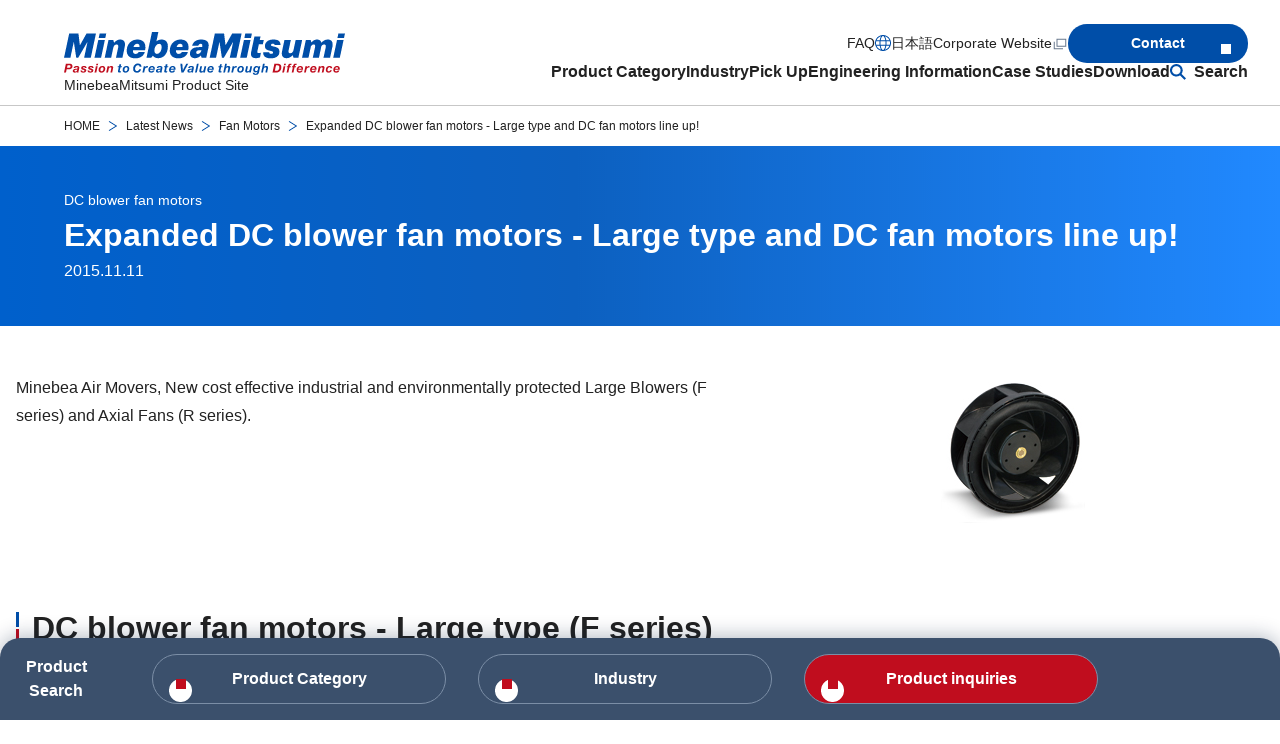

--- FILE ---
content_type: text/html
request_url: https://product.minebeamitsumi.com/en/news/category/fanmotor/ldbanddc.html
body_size: 7060
content:
<!DOCTYPE html>
<html lang="en">
  <head>

    <!-- Google Tag Manager -->
    <script>
      (function (w, d, s, l, i) {
        w[l] = w[l] || [];
        w[l].push({ "gtm.start": new Date().getTime(), event: "gtm.js" });
        var f = d.getElementsByTagName(s)[0],
          j = d.createElement(s),
          dl = l != "dataLayer" ? "&l=" + l : "";
        j.async = true;
        j.src = "https://www.googletagmanager.com/gtm.js?id=" + i + dl;
        f.parentNode.insertBefore(j, f);
      })(window, document, "script", "dataLayer", "GTM-P92TNM6");
    </script>
    <!-- End Google Tag Manager -->

    <meta charset="UTF-8" />
    <meta http-equiv="X-UA-Compatible" content="IE=edge,chrome=1" />
    <meta http-equiv="x-dns-prefetch-control" content="on" />
    <meta name="viewport" content="width=device-width, initial-scale=1.0" />
    <meta name="format-detection" content="email=no,telephone=no,address=no" />
    <title>Expanded DC blower fan motors - Large type and DC fan motors line up! | MinebeaMitsumi Product Site</title>
    <!-- I-SEARCH_EXCEPT_TAG_START -->
    <meta name="description" content="MinebeaMitsumi product site. Showing information related to DC blower fan motors out of latest news."/>
    <meta property="og:title" content="Expanded DC blower fan motors - Large type and DC fan motors line up! | MinebeaMitsumi Product Site"/>
    <meta property="og:site_name" content="MinebeaMitsumi Product Site"/>
    <meta property="og:type" content="" />
    <meta property="og:url" content="https://product.minebeamitsumi.com/en/news/category/fanmotor/ldbanddc.html"/>
    <meta
      property="og:image"
      content="https://product.minebeamitsumi.com/common/assets/images/site.jpg"
    />
    <meta property="fb:app_id" content="" />
    <meta property="twitter:card" content="" />
    <meta property="twitter:title" content="Expanded DC blower fan motors - Large type and DC fan motors line up! | MinebeaMitsumi Product Site"/>
    <meta property="twitter:description" content="MinebeaMitsumi product site. Showing information related to DC blower fan motors out of latest news."/>
    <meta
      property="twitter:image:src"
      content="https://product.minebeamitsumi.com/common/assets/images/site.jpg"
    />

    <link rel="stylesheet" href="/assets/styles/style.css" />

    <script src="/assets/scripts/init.js"></script>
    <script src="/assets/scripts/productGroup.js"></script>
    <script src="/assets/scripts/YouCanScroll.js"></script>
    <script src="/assets/scripts/insert-footer-menu.js" type="module"></script>
    <script src="/assets/scripts/sticky-footer-nav.js" type="module"></script>
    <link rel="canonical" href="https://product.minebeamitsumi.com/en/news/category/fanmotor/ldbanddc.html">
    <link rel="alternate" hreflang="en" href="https://product.minebeamitsumi.com/en/news/category/fanmotor/ldbanddc.html">
    <link rel="alternate" hreflang="ja" href="https://product.minebeamitsumi.com/news/category/fanmotor/ldbanddc.html">

    <link rel="shortcut icon" href="/common/assets/images/common/favicon.ico?v=202512" type="image/x-icon" />
    <link rel="apple-touch-icon" href="/common/assets/images/common/apple-touch-icon.png" />
    <link
      rel="apple-touch-icon"
      sizes="32x32"
      href="/common/assets/images/common/apple-touch-icon-32x32.png"
    />
    <link
      rel="apple-touch-icon"
      sizes="180x180"
      href="/common/assets/images/common/apple-touch-icon-180x180.png"
    />
    <link
      rel="apple-touch-icon"
      sizes="192x192"
      href="/common/assets/images/common/apple-touch-icon-192x192.png"
    />

    <!-- I-SEARCH_EXCEPT_TAG_END -->


    <link rel="stylesheet" href="/assets/styles/print.css" media="print">

</head>
<body>
    <!-- Google Tag Manager (noscript) -->
    <noscript>
      <link rel="stylesheet" href="/assets/styles/noscript.css" />
      <iframe
        src="https://www.googletagmanager.com/ns.html?id=GTM-P92TNM6"
        height="0"
        width="0"
        style="display: none; visibility: hidden"
      ></iframe>
    </noscript>
    <!-- End Google Tag Manager (noscript) -->

     <template class="js-cookie">
      <div class="l-cookie js-cookie__container">
        <p class="l-cookie__title"><b>About Cookies on this site :</b></p>
        <p class="l-cookie__text">
          This site uses cookies to improve your online experience. By continuing to use this site, we will assume that you are agreeing to our use of cookies. For more information about cookies, please visit our「<a
            class="l-cookie__link"
            href="/en/cookie_policy/"
            >cookie policy</a
          >」.
        </p>
        <div class="l-cookie__button">
          <button type="button" class="m-button m-button--fixedWidth js-cookie__button">
            <span class="m-button__text">Accept</span>
          </button>
        </div>
        <!-- /.l-cookie__button -->
      </div>
      <!-- /.l-cookie -->
    </template>

    <!-- I-SEARCH_EXCEPT_TAG_START -->
    <header class="l-header js-header">
      <div class="l-header__inner">
        <div class="l-header__introduction">
          <div class="l-header__introductionMedia">
            <a class="l-header__logo" href="/en/index.html">
              <img
                src="/assets/images/common/logo.svg"
                alt=""
                class="l-header__logoItem"
                width="281"
                height="43"
              />
            </a>
            <p class="l-header__description">MinebeaMitsumi Product Site</p>
          </div>
          <!-- /.l-header__introductionMedia -->
          <div class="l-header__introductionButtons is-unique-narrow">
            <button
              class="l-header__searchButton js-dropDown-openButton js-searchButton"
              type="button"
              aria-expanded="false"
              aria-controls="search-sp"
            >
              <img
                src="/assets/images/common/icon-search.svg"
                alt="Site Search"
                class="l-header__searchButtonIcon"
                width="16"
                height="16"
              />
            </button>
            <div class="l-header__searchDropDown js-dropDown" id="search-sp">
              <div class="l-header__searchDropDownInner">
                <div class="l-header__searchDropDownContent js-dropDown-content">
                  <div class="m-searchBox">
                    <form
                      class="m-searchBox__form"
                      name="search_form_narrow"
                      action="/"
                      method="GET"
                      onsubmit="return sitesearch(this);"
                      id="search_form_narrow"
                    >
                      <input type="hidden" name="ie" value="u" />
                    <input
                        type="search"
                        name="kw"
                        class="box-search-input"
                      size="25"
                      placeholder="Please enter the Model ,Part Number, Keyword"
                    />
                     <input type="hidden" name="lang" value="en" />
                      <input type="hidden" name="site" value="product" />
                      <input type="hidden" name="cond[]" value="all" />
                      <input type="submit" value="Search"  class="box-search-btn" />
                    </form>
                  </div>
                  <!-- /.m-searchBox -->
                </div>
                <!-- /.l-header__dropDownContent -->
                <div class="l-header__dropDownClose">
                  <button class="l-header__dropDownCloseButton js-dropDown-closeButton">
                    <img
                      src="/assets/images/common/icon-close-wh.svg"
                      aria-hidden="true"
                      alt=""
                      width="16"
                      height="16"
                    />
                    <span>closed</span>
                  </button>
                </div>
                <!-- /.l-header__dropDownCloseButton -->
              </div>
              <!-- /.l-header__searchDropDownInner -->
            </div>
            <!-- /.l-header__searchDropDown -->
            <button
              class="l-header__menuButton js-menu-button"
              aria-label="Menu"
              aria-controls="nav"
              aria-expanded="false"
              type="button"
            >
              <span class="l-header__menuButtonBar"></span>
            </button>
          </div>
          <!-- /.l-header__introductionButtons -->
        </div>
        <!-- /.l-header_introduction -->

        <nav class="l-header__content js-menu" id="nav">
          <div class="l-header__menu">
            <ul class="l-header__menuList">
              <li class="l-header__menuItem">
                <button
                  class="l-header__menuItemButton js-dropDown-openButton"
                  type="button"
                  aria-expanded="false"
                  aria-controls="production"
                  data-gtm-click="click-globalnav-products"
                >
                  Product Category
                </button>

                <div class="l-header__dropDown js-dropDown" id="production">
                  <div class="l-header__dropDownInner">
                    <div class="l-header__dropDownContent js-dropDown-content">
                      <div class="l-menuLink">
                        <a class="l-menuLink__heading" href="/en/product/category/index.html">
                          <p class="l-menuLink__headingText"><b>Product Category TOP</b></p>
                        </a>
                        <div class="l-menuLink__link">
                          <ul class="l-menuLink__linkList">
                            <li class="l-menuLink__linkListItem">
                              <a
                                class="l-menuLink__linkListItemLink"
                                href="/en/product/category/bearing/index.html"
                                data-gtm-click="_top-l_menu"
                                >Bearings</a
                              >
                            </li>
                            <li class="l-menuLink__linkListItem">
                              <a
                                class="l-menuLink__linkListItemLink"
                                href="/en/product/category/pmc/index.html"
                                data-gtm-click="-pmc-s_top-l_menu"
                                >Precision Machined Components</a
                              >
                            </li>
                            <li class="l-menuLink__linkListItem">
                              <a
                                class="l-menuLink__linkListItemLink"
                                href="/en/product/category/rotary/index.html"
                                data-gtm-click="-rotary-s_top-l_menu"
                                >Rotary Components</a
                              >
                            </li>
                            <li class="l-menuLink__linkListItem">
                              <a
                                class="l-menuLink__linkListItemLink"
                                href="/en/product/category/fanmotor/index.html"
                                data-gtm-click="-fanmotor-s_top-l_menu"
                                >Fan Motors</a
                              >
                            </li>
                            <li class="l-menuLink__linkListItem">
                              <a
                                class="l-menuLink__linkListItemLink"
                                href="/en/product/category/actuator/index.html"
                                data-gtm-click="-actuator-s_top-l_menu"
                                >Actuators</a
                              >
                            </li>
                            <li class="l-menuLink__linkListItem">
                              <a
                                class="l-menuLink__linkListItemLink"
                                href="/en/product/category/ics/index.html"
                                data-gtm-click="-ics-s_top_top-l_menu"
                                >Semiconductors</a
                              >
                            </li>
                            <li class="l-menuLink__linkListItem">
                              <a
                                class="l-menuLink__linkListItemLink"
                                href="/en/product/category/sensor/index.html"
                                data-gtm-click="-sensor-s_top-l_menu"
                                >Semiconductor Sensor</a
                              >
                            </li>
                            <li class="l-menuLink__linkListItem">
                              <a
                                class="l-menuLink__linkListItemLink"
                                href="/en/product/category/mcd/index.html"
                                data-gtm-click="-mcd-s_top-l_menu"
                                >Sensing Devices</a
                              >
                            </li>
                            <li class="l-menuLink__linkListItem">
                              <a
                                class="l-menuLink__linkListItemLink"
                                href="/en/product/category/connector/index.html"
                                data-gtm-click="-connector-s_top-l_menu"
                                >Connectors</a
                              >
                            </li>
                            <li class="l-menuLink__linkListItem">
                              <a
                                class="l-menuLink__linkListItemLink"
                                href="/en/product/category/switch/index.html"
                                data-gtm-click="-switch-s_top-l_menu"
                                >Switches</a
                              >
                            </li>
                            <li class="l-menuLink__linkListItem">
                              <a
                                class="l-menuLink__linkListItemLink"
                                href="/en/product/category/power_supplies/index.html"
                                data-gtm-click="-power_supplies-s_top-l_menu"
                                >Power Supplies</a
                              >
                            </li>
                            <li class="l-menuLink__linkListItem">
                              <a
                                class="l-menuLink__linkListItemLink"
                                href="/en/product/category/hifreq/index.html"
                                data-gtm-click="-hifreq-s_top-l_menu"
                                >High-Frequency Devices</a
                              >
                            </li>
                            <li class="l-menuLink__linkListItem">
                              <a
                                class="l-menuLink__linkListItemLink"
                                href="/en/product/category/bms/index.html"
                                data-gtm-click="-bms-s_top-l_menu"
                                >Battery Protection Module(BMS)</a
                              >
                            </li>
                            <li class="l-menuLink__linkListItem">
                              <a
                                class="l-menuLink__linkListItemLink"
                                href="/en/product/category/coil/index.html"
                                data-gtm-click="-coil-s_top-l_menu"
                                >Coils, Transformers</a
                              >
                            </li>
                            <li class="l-menuLink__linkListItem">
                              <a
                                class="l-menuLink__linkListItemLink"
                                href="/en/product/category/electronic/index.html"
                                data-gtm-click="-electronic-s_top-l_menu"
                                >Electronic Devices and Components</a
                              >
                            </li>
                            <li class="l-menuLink__linkListItem">
                              <a
                                class="l-menuLink__linkListItemLink"
                                href="/en/featured/saliot/index.html"
                                >New LED lighting SALIOT</a
                              >
                            </li>
                            <li class="l-menuLink__linkListItem">
                              <a
                                class="l-menuLink__linkListItemLink"
                                href="/en/featured/bed_sensor_system/index.html"
                                >Bed Sensor System<br />（Care monitoring system）</a
                              >
                            </li>
                            <li class="l-menuLink__linkListItem">
                              <a
                                class="l-menuLink__linkListItemLink"
                                href="/en/featured/smart_city_solutions/index.html"
                                >Smart City Solutions</a
                              >
                            </li>
                            <li class="l-menuLink__linkListItem">
                              <a 
                                class="l-menuLink__linkListItemLink" 
                                href="/en/custom/index.html"
                                data-gtm-click="_top-l_menu"
                                >EMS (Contract Manufacturing)</a
                              >
                            </li>
                          </ul>
                        </div>
                        <!-- /.l-menuLink__link -->
                        <div class="l-menuLink__link">
                          <ul class="l-menuLink__linkList">
                            <li class="l-menuLink__linkListItem">
                              <a 
                                class="l-menuLink__linkListItemLink" 
                                href="/en/product/production_stop/index.html"
                                >Discontinued Products List</a
                              >
                            </li>
                            <li class="l-menuLink__linkListItem">
                              <a 
                                class="l-menuLink__linkListItemLink" 
                                href="/en/product/maintenance_stop/index.html"
                                >Maintenance Products List</a
                              >
                            </li>
                            <li class="l-menuLink__linkListItem">
                              <a class="l-menuLink__linkListItemLink" href="/en/salesagent/index.html"
                                >Sales Agent</a
                              >
                            </li>
                          </ul>
                        </div>
                        <!-- /.l-menuLink__link -->
                      </div>
                      <!-- /.l-menuLink -->
                    </div>
                    <!-- /.l-header__dropDownContent -->
                    <div class="l-header__dropDownClose is-wide">
                      <button
                        class="l-header__dropDownCloseButton js-dropDown-closeButton is-unique-narrow"
                      >
                        <img
                          src="/assets/images/common/icon-close-wh.svg"
                          aria-hidden="true"
                          alt=""
                          width="16"
                          height="16"
                        />
                        <span>closed</span>
                      </button>
                    </div>
                    <!-- /.l-header__dropDownCloseButton -->
                  </div>
                  <!-- /.l-header__dropDownInner -->
                </div>
                <!-- /.l-header__dropDown -->
              </li>
              <li class="l-header__menuItem">
                <button
                  class="l-header__menuItemButton js-dropDown-openButton"
                  type="button"
                  aria-expanded="false"
                  aria-controls="industrial-field"
                  data-gtm-click="-etc-s_top-h_ind"
                >
                  Industry
                </button>
                <div class="l-header__dropDown js-dropDown" id="industrial-field">
                  <div class="l-header__dropDownInner">
                    <div class="l-header__dropDownContent js-dropDown-content">
                      <div class="l-menuLink">
                        <a class="l-menuLink__heading" href="/en/product/industry/index.html">
                          <p class="l-menuLink__headingText">
                            <b>Industry TOP</b>
                          </p>
                        </a>
                        <div class="l-menuLink__link">
                          <ul class="l-menuLink__linkList">
                            <li class="l-menuLink__linkListItem">
                              <a class="l-menuLink__linkListItemLink" href="/en/product/industry/medical/index.html"
                                >Medical</a
                              >
                            </li>
                            <li class="l-menuLink__linkListItem">
                              <a class="l-menuLink__linkListItemLink" href="/en/product/industry/infrastructure/index.html"
                                >Infrastructure / Communication (IoT/Cloud)</a
                              >
                            </li>
                            <li class="l-menuLink__linkListItem">
                              <a class="l-menuLink__linkListItemLink" href="/en/product/industry/mobility/index.html"
                                >Mobility</a
                              >
                            </li>
                            <li class="l-menuLink__linkListItem">
                              <a class="l-menuLink__linkListItemLink" href="/en/product/industry/robotics/index.html"
                                >Robotics</a
                              >
                            </li>
                            <li class="l-menuLink__linkListItem">
                              <a class="l-menuLink__linkListItemLink" href="/en/product/industry/industry/index.html"
                                >Industry</a
                              >
                            </li>
                            <li class="l-menuLink__linkListItem">
                              <a class="l-menuLink__linkListItemLink" href="/en/product/industry/home_appliances-housing/index.html"
                                >Home Appliances / Household Equipment</a
                              >
                            </li>
                            <li class="l-menuLink__linkListItem">
                              <a class="l-menuLink__linkListItemLink" href="/en/product/industry/medical_care_healthcare/index.html"
                                >Nursing / Healthcare</a
                              >
                            </li>
                            <li class="l-menuLink__linkListItem">
                              <a class="l-menuLink__linkListItemLink" href="/en/product/industry/oa_equipment/index.html"
                                >OA Equipment</a
                              >
                            </li>
                          </ul>
                        </div>
                        <!-- /.l-menuLink__link -->
                      </div>
                      <!-- /.l-menuLink -->
                    </div>
                    <!-- /.l-header__dropDownContent -->

                    <div class="l-header__dropDownClose is-wide">
                      <button
                        class="l-header__dropDownCloseButton js-dropDown-closeButton is-unique-narrow"
                      >
                        <img
                          src="/assets/images/common/icon-close-wh.svg"
                          aria-hidden="true"
                          alt=""
                          width="16"
                          height="16"
                        />
                        <span>closed</span>
                      </button>
                    </div>
                    <!-- /.l-header__dropDownCloseButton -->
                  </div>
                  <!-- /.l-header__dropDownInner -->
                </div>
                <!-- /.l-header__dropDown -->
              </li>
              
              <li class="l-header__menuItem">
                <button
                  class="l-header__menuItemButton js-dropDown-openButton"
                  type="button"
                  aria-expanded="false"
                  aria-controls="pickup"
                  data-gtm-click="click-globalnav-pickup"
                >
                  Pick Up
                </button>
                <div class="l-header__dropDown js-dropDown" id="pickup">
                  <div class="l-header__dropDownInner">
                    <div class="l-header__dropDownContent js-dropDown-content">
                      <div class="l-menuLink">
                        <a class="l-menuLink__heading" href="/en/pickup/index.html">
                          <p class="l-menuLink__headingText"><b>Pick Up TOP</b></p>
                        </a>
                        <div class="l-menuLink__link">
                          <ul class="l-menuLink__linkList">
                            <li class="l-menuLink__linkListItem">
                              <a class="l-menuLink__linkListItemLink" href="/en/pickup/group/index.html"
                                >MinebeaMitsumi Group Semiconductors</a
                              >
                            </li>
                          </ul>
                        </div>
                        <!-- /.l-menuLink__link -->
                      </div>
                      <!-- /.l-menuLink -->
                    </div>
                    <!-- /.l-header__dropDownContent -->

                    <div class="l-header__dropDownClose is-wide">
                      <button
                        class="l-header__dropDownCloseButton js-dropDown-closeButton is-unique-narrow"
                      >
                        <img
                          src="/assets/images/common/icon-close-wh.svg"
                          aria-hidden="true"
                          alt=""
                          width="16"
                          height="16"
                        />
                        <span>closed</span>
                      </button>
                    </div>
                    <!-- /.l-header__dropDownCloseButton -->
                  </div>
                  <!-- /.l-header__dropDownInner -->
                </div>
                <!-- /.l-header__dropDown -->
              </li>           
              
              <li class="l-header__menuItem">
                <button
                  class="l-header__menuItemButton js-dropDown-openButton"
                  type="button"
                  aria-expanded="false"
                  aria-controls="technology"
                  data-gtm-click="click-globalnav-engineeringInformation"
                >
                  Engineering Information
                </button>
                <div class="l-header__dropDown js-dropDown" id="technology">
                  <div class="l-header__dropDownInner">
                    <div class="l-header__dropDownContent js-dropDown-content">
                      <div class="l-menuLink">
                        <a class="l-menuLink__heading" href="/en/technology/index.html">
                          <p class="l-menuLink__headingText"><b>Engineering Information TOP</b></p>
                        </a>
                        <div class="l-menuLink__link">
                          <ul class="l-menuLink__linkList">
                            <li class="l-menuLink__linkListItem">
                              <a class="l-menuLink__linkListItemLink" href="/en/technology/bearing/index.html">Bearings</a
                              >
                            </li>
                        <!-- /.l-menuLink__link -->
                            <li class="l-menuLink__linkListItem">
                              <a class="l-menuLink__linkListItemLink" href="/en/technology/pmc/index.html">Precision Machined Components</a
                              >
                            </li>
                        <!-- /.l-menuLink__link -->
                            <li class="l-menuLink__linkListItem">
                              <a class="l-menuLink__linkListItemLink" href="/en/technology/rotary/index.html">Rotary Components</a
                              >
                            </li>
                        <!-- /.l-menuLink__link -->
                            <li class="l-menuLink__linkListItem">
                              <a class="l-menuLink__linkListItemLink" href="/en/technology/fanmotor/index.html">Fan Motors</a
                              >
                            </li>
                        <!-- /.l-menuLink__link -->
                            <li class="l-menuLink__linkListItem">
                              <a class="l-menuLink__linkListItemLink" href="/en/technology/ic/index.html">Semiconductors</a
                              >
                            </li>
                        <!-- /.l-menuLink__link -->
                            <li class="l-menuLink__linkListItem">
                              <a class="l-menuLink__linkListItemLink" href="/en/technology/sensor/index.html">Semiconductor Sensor</a
                              >
                            </li>
                        <!-- /.l-menuLink__link -->
                            <li class="l-menuLink__linkListItem">
                              <a class="l-menuLink__linkListItemLink" href="/en/technology/sensing_devices/index.html">Sensing Devices</a
                              >
                            </li>
                        <!-- /.l-menuLink__link -->
                            <li class="l-menuLink__linkListItem">
                              <a class="l-menuLink__linkListItemLink" href="/en/technology/electronic/index.html">Electronic Devices and Components</a
                              >
                            </li>
                        <!-- /.l-menuLink__link -->
                          </ul>
                        </div>
                        <!-- /.l-menuLink__link -->

                        <div class="l-menuLink__link">
                          <ul class="l-menuLink__linkList">
                            <li class="l-menuLink__linkListItem">
                              <a
                                class="l-menuLink__linkListItemLink"
                                href="/en/faq/glossary/index.html"
                                >Glossary</a
                              >
                            </li>
                            <li class="l-menuLink__linkListItem">
                              <a
                                class="l-menuLink__linkListItemLink"
                                href="/en/movie/index.html"
                                >Movie</a
                              >
                            </li>                  
                          
                          </ul>
                        </div>
                        <!-- /.l-menuLink__link -->

                      </div>
                      <!-- /.l-menuLink -->
                    </div>
                    <!-- /.l-header__dropDownContent -->
                    <div class="l-header__dropDownClose is-wide">
                      <button
                        class="l-header__dropDownCloseButton js-dropDown-closeButton is-unique-narrow"
                      >
                        <img
                          src="/assets/images/common/icon-close-wh.svg"
                          aria-hidden="true"
                          alt=""
                          width="16"
                          height="16"
                        />
                        <span>closed</span>
                      </button>
                    </div>
                    <!-- /.l-header__dropDownCloseButton -->
                  </div>
                  <!-- /.l-header__dropDownInner -->
                </div>
                <!-- /.l-header__dropDown -->
              </li>
              <li class="l-header__menuItem">
                <button
                  class="l-header__menuItemButton js-dropDown-openButton"
                  type="button"
                  aria-expanded="false"
                  aria-controls="samples"
                  data-gtm-click="click-globalnav-casestudies"
                >
                  Case Studies
                </button>
                <div class="l-header__dropDown js-dropDown" id="samples">
                  <div class="l-header__dropDownInner">
                    <div class="l-header__dropDownContent js-dropDown-content">
                      <div class="l-menuLink">
                        <a class="l-menuLink__heading" href="/en/case/index.html">
                          <p class="l-menuLink__headingText"><b>Case Studies TOP</b></p>
                        </a>
                        <div class="l-menuLink__link">
                          <ul class="l-menuLink__linkList">
                            <li class="l-menuLink__linkListItem">
                              <a class="l-menuLink__linkListItemLink" href="/en/case/bearing/index.html"
                                >Bearings</a
                              >
                            </li>
                            <li class="l-menuLink__linkListItem">
                              <a class="l-menuLink__linkListItemLink" href="/en/case/pmc/index.html"
                                >Precision Machined Components</a
                              >
                            </li>
                            <li class="l-menuLink__linkListItem">
                              <a class="l-menuLink__linkListItemLink" href="/en/case/rotary/index.html"
                                >Rotary Components</a
                              >
                            </li>
                            <li class="l-menuLink__linkListItem">
                              <a class="l-menuLink__linkListItemLink" href="/en/case/ic/index.html"
                                >Semiconductors</a
                              >
                            </li>
                            <li class="l-menuLink__linkListItem">
                              <a class="l-menuLink__linkListItemLink" href="/en/case/sensing_devices/index.html"
                                >Sensing Devices</a
                              >
                            </li>
                          </ul>
                        </div>
                        <!-- /.l-menuLink__link -->
                      </div>
                      <!-- /.l-menuLink -->
                    </div>
                    <!-- /.l-header__dropDownContent -->
                    <div class="l-header__dropDownClose is-wide">
                      <button
                        class="l-header__dropDownCloseButton js-dropDown-closeButton is-unique-narrow"
                      >
                        <img
                          src="/assets/images/common/icon-close-wh.svg"
                          aria-hidden="true"
                          alt=""
                          width="16"
                          height="16"
                        />
                        <span>closed</span>
                      </button>
                    </div>
                    <!-- /.l-header__dropDownCloseButton -->
                  </div>
                  <!-- /.l-header__dropDownInner -->
                </div>
                <!-- /.l-header__dropDown -->
              </li>
              <li class="l-header__menuItem">
                <button
                  class="l-header__menuItemButton js-dropDown-openButton"
                  type="button"
                  aria-expanded="false"
                  aria-controls="download"
                  data-gtm-click="click-globalnav-download"
                >
                  Download
                </button>
                <div class="l-header__dropDown js-dropDown" id="download">
                  <div class="l-header__dropDownInner">
                    <div class="l-header__dropDownContent js-dropDown-content">
                      <div class="l-menuLink">
                        <a class="l-menuLink__heading" href="/en/download/index.html">
                          <p class="l-menuLink__headingText"><b>Download TOP</b></p>
                        </a>
                        <div class="l-menuLink__link">
                          <ul class="l-menuLink__linkList">
                            <li class="l-menuLink__linkListItem">
                              <a class="l-menuLink__linkListItemLink" href="/en/download/catalog/index.html"
                                >Product Catalog</a
                              >
                            </li>
                            <li class="l-menuLink__linkListItem">
                              <a class="l-menuLink__linkListItemLink" href="/en/download/manual/index.html"
                                >Instruction Manual</a
                              >
                            </li>
                            <li class="l-menuLink__linkListItem">
                              <a class="l-menuLink__linkListItemLink" href="/en/download/specification/index.html"
                                >Specification</a
                              >
                            </li>
                            <li class="l-menuLink__linkListItem">
                              <a class="l-menuLink__linkListItemLink" href="/en/download/cad/index.html"
                                >CAD</a
                              >
                            </li>
                            <li class="l-menuLink__linkListItem">
                              <a class="l-menuLink__linkListItemLink" href="/en/download/firmware/index.html"
                                >Software / Firmware</a
                              >
                            </li>
                          </ul>
                        </div>
                        <!-- /.l-menuLink__link -->
                      </div>
                      <!-- /.l-menuLink -->
                    </div>
                    <!-- /.l-header__dropDownContent -->

                    <div class="l-header__dropDownClose is-wide">
                      <button
                        class="l-header__dropDownCloseButton js-dropDown-closeButton is-unique-narrow"
                      >
                        <img
                          src="/assets/images/common/icon-close-wh.svg"
                          aria-hidden="true"
                          alt=""
                          width="16"
                          height="16"
                        />
                        <span>closed</span>
                      </button>
                    </div>
                    <!-- /.l-header__dropDownCloseButton -->
                  </div>
                  <!-- /.l-header__dropDownInner -->
                </div>
                <!-- /.l-header__dropDown -->
              </li>
              <li class="l-header__menuItem l-header__menuItem--search">
                <button
                  class="l-header__menuItemButton js-dropDown-openButton"
                  type="button"
                  aria-expanded="false"
                  aria-controls="search"
                  data-gtm-click="-etc-s_top-h_sea"
                >
                 Search
                </button>
                <div class="l-header__dropDown js-dropDown" id="search">
                  <div class="l-header__dropDownInner">
                    <div class="l-header__dropDownContent js-dropDown-content">
                      <div class="m-searchBox">
                        <form
                          class="m-searchBox__form"
                          name="search_form_wide"
                          action="/"
                          method="GET"
                          onsubmit="return sitesearch(this);"
                          id="search_form_wide"
                        >
                      <input type="hidden" name="ie" value="u" />
                    <input
                        type="search"
                        name="kw"
                        class="box-search-input"
                      size="25"
                      placeholder="Please enter the Model ,Part Number, Keyword"
                    />
                     <input type="hidden" name="lang" value="en" />
                      <input type="hidden" name="site" value="product" />
                      <input type="hidden" name="cond[]" value="all" />
                      <input type="submit" value="Search"  class="box-search-btn" />
                    </form>
                  </div>
                  <!-- /.m-searchBox -->
                </div>
                    <!-- /.l-header__dropDownContent -->
                    <div class="l-header__dropDownClose">
                      <button
                        class="l-header__dropDownCloseButton js-dropDown-closeButton is-unique-narrow"
                      >
                        <img
                          src="/assets/images/common/icon-close-wh.svg"
                          aria-hidden="true"
                          alt=""
                          width="16"
                          height="16"
                        />
                        <span>closed</span>
                      </button>
                    </div>
                    <!-- /.l-header__dropDownCloseButton -->
                  </div>
                  <!-- /.l-header__dropDownInner -->
                </div>
                <!-- /.l-header__dropDown -->
              </li>
            </ul>
          </div>          

          <!-- /.l-header__menu -->

          <div class="l-header__navigation">
            <ul class="l-header__navigationList">
              <li class="l-header__navigationItem">
                <a
                  class="l-header__navigationItemLink l-header__navigationItemLink--question"
                  href="/en/faq/index.html"
                  data-gtm-click="click-globalnav-faq"
                  >FAQ</a
                >
              </li>
              <li class="l-header__navigationItem">
                <a
                  class="l-header__navigationItemLink l-header__navigationItemLink--language"
                  href="/news/category/fanmotor/ldbanddc.html"
                  data-gtm-click="click-globalnav-language"
                  >日本語</a
                >
              </li>
              <li class="l-header__navigationItem">
                <a
                  class="l-header__navigationItemLink l-header__navigationItemLink--corporate"
                  href="https://www.minebeamitsumi.com/english/"
                  target="_blank"
                  data-gtm-click="click-globalnav-corporete"
                  >Corporate Website<img
                    src="/assets/images/common/icon-window.svg"
                    alt="A new window will open"
                    width="16"
                    height="16"
                /></a>
              </li>
            </ul>
            <div class="l-header__navigationButton">
              <a 
                href="#" id="contactIndexLink" 
                class="m-button"
                data-gtm-click="click-globalnav-contact"
                ><span class="m-button__text">Contact</span></a
              >
            </div>
            <!-- /.l-header__navigationButton -->
          </div>
          <!-- /.l-header__navigation -->
    
<script>
  
  var contactIUrl='';

  


  (function() {
    var pageTitle = document.title;
    var pageUrl = location.href;
    var path = location.pathname; 

    var pageLang = (path.indexOf('/en/') === 0) ? 'en' : 'jp';

    if (path === '/' || path === '/index.html') {
        contactIUrl = '/contact/index.html';
    }
    else if (path === '/en/' || path === '/en/index.html') {
        contactIUrl = '/en/contact/index.html';
    }
       else if (!contactIUrl) {
        // ベースとなるURLを言語によって切り替え
        var baseUrl = (pageLang === 'en') ? '/en/contact/contact.php' : '/contact/contact.php';
        contactIUrl = baseUrl + '?previous_page_url=' + pageUrl + '&previous_page_title=' + pageTitle + '&language=' + pageLang + '&InquiryCategory=';
    }
    
})();

document.addEventListener('DOMContentLoaded', function() {
 
  var contactIndexLink = document.getElementById('contactIndexLink');

  // 上部ボタンが存在すれば href を更新
  if (contactIndexLink) {
    contactIndexLink.setAttribute('href', contactIUrl);
  }
});
</script>
  
    

          <div class="l-header__close is-unique-narrow">
            <button class="l-header__closeButton js-menu-closeButton">
              <img 
                src="/assets/images/common/icon-close-wh.svg" 
                aria-hidden="true"
                alt=""
                width="16"
                height="16"
              />
              <span>closed</span>
            </button>
          </div>
          <!-- /.l-header__close -->
        </nav>
      </div>
      <!-- /.l-header__inner -->
    </header>
    <!-- I-SEARCH_EXCEPT_TAG_END --> 
    <main>

<!-- I-SEARCH_EXCEPT_TAG_START -->
      <div class="l-breadcrumb">
        <div class="l-breadcrumb__inner">
  <ol class="l-breadcrumb__list">
<li class="l-breadcrumb__item">
<a class="l-breadcrumb__link" href="/en/index.html">HOME</a>
</li>
<li class="l-breadcrumb__item">
<a class="l-breadcrumb__link" href="/en/news/index.html">Latest News</a>
</li>
<li class="l-breadcrumb__item">
<a class="l-breadcrumb__link" href="/en/news/category/fanmotor/index.html">Fan Motors</a>
</li>
<li class="l-breadcrumb__item">
<a class="l-breadcrumb__link" aria-current="page">Expanded DC blower fan motors - Large type and DC fan motors line up!</a>
</li>
</ol>
        </div>
        <!-- /.l-breadcrumb__inner -->
      </div>
      <!-- /.l-breadcrumb -->

<script type="application/ld+json">
{
  "@context": "https://schema.org",
  "@type": "BreadcrumbList",
  "itemListElement": [
  {
    "@type": "ListItem",
    "position": 1,
    "name": "MinebeaMitsumi Product Site",
    "item": "https://product.minebeamitsumi.com/en/index.html"
  },{
  "@type": "ListItem",
  "position": 2,
  "name": "Latest News",
  "item": "https://product.minebeamitsumi.com/en/news/index.html"
},{
  "@type": "ListItem",
  "position": 3,
  "name": "Fan Motors",
  "item": "https://product.minebeamitsumi.com/en/news/category/fanmotor/index.html"
  },{
  "@type": "ListItem",
  "position": 4,
  "name": "Expanded DC blower fan motors - Large type and DC fan motors line up!",
  "item": "https://product.minebeamitsumi.com/en/news/category/fanmotor/ldbanddc.html"
  }
  ]
}
</script>
<!-- I-SEARCH_EXCEPT_TAG_END -->
 <div class="l-container">

<div class="l-pageTitle" data-category="#F">
<div class="l-pageTitle__inner">
<ol class="l-pageTitle__list">
<li class="l-pageTitle__listItem"><a class="l-pageTitle__listItemLink" href="/en/news/category/fanmotor/ldbanddc.html">DC blower fan motors</a>
</ol>
<h1 class="l-pageTitle__heading">Expanded DC blower fan motors - Large type and DC fan motors line up!</h1>
          <p>2015.11.11</p>
      </div>
    </div>
<div class="l-section padding-wide">
<div class="l-section__inner">



<div class="m-media-layout m-media-layout--reverse">
<div class="m-media-layout__media">
<div class="m-media">
<div class="m-media__media">
<img class="m-media__mediaItem" src="/en/news/category/fanmotor/__icsFiles/afieldfile/2020/10/07/pro_new_f175_201511.jpg" width="240" height="160" alt="">
</div><!-- /.m-media__media-->
<div class="m-media__info">
</div><!-- /.m-media__info -->
</div><!-- /.m-media -->
</div><!-- /.m-media-layout__media -->
<div class="m-media-layout__content">
<p class="m-text">Minebea Air Movers, New cost effective industrial and environmentally protected Large Blowers (F series) and Axial Fans (R series).</p>
</div><!-- /.m-media-layout__content -->
</div><!-- /.m-media-layout m-media-layout--reverse-->

<!--ループ処理完了-->


<h2 class="m-heading-level2" id="panelanc1228028_ptll2">
DC blower fan motors - Large type (F series)
</h2>

      <div class="contents"> 
<div class="section"> 
<ul class="list"> 
  <li class="m-list__item"><div class="m-list__itemText">F175H Series Industrial version with high flow, high efficiency and low noise</div></li> 
  <li class="m-list__item"><div class="m-list__itemText">F175P series IP 55 certified version of F175H</div></li> 
  <li class="m-list__item"><div class="m-list__itemText">F225C Series Industrial version for industrial applications</div></li> 
</ul> <!-- / .section --></div> </div>
<!--ループ処理完了-->


<h2 class="m-heading-level2" id="panelanc1228028_ptll3">
DC fan motors (R series)
</h2>

      <div class="contents"> 
<div class="section"> 
<ul class="list"> 
  <li class="m-list__item"><div class="m-list__itemText">R150H Series Industrial version with high flow, high efficiency and low noise</div></li> 
  <li class="m-list__item"><div class="m-list__itemText">R172H Series Industrial version with high flow, high efficiency and low noise</div></li> 
  <li class="m-list__item"><div class="m-list__itemText">R200A Series High airflow, high efficiency 200mm axial fans</div></li> 
</ul> <!-- / .section -->
</div>
</div>
<!--ループ処理完了-->


<!--ループ処理完了-->


<!--ループ処理完了-->


<!--ループ処理完了-->


<!--ループ処理完了-->


<!--ループ処理完了-->


<!--ループ処理完了-->


<!--ループ処理完了-->




          <h2 class="m-heading-level2">Related page</h2>

<div class="m-layout --gap-row-sp-8" data-col-pc="3" data-col-sp="1">
<div class="m-layout__item">
<a class="m-link" href="/en/product/category/fanmotor/dcblower/index.html">DC blower fan motors</a>
</div><!-- /.m-layout__item -->
</div>


</div><!-- /.l-section__inner -->
</div><!-- /.l-section -->
<!-- I-SEARCH_EXCEPT_TAG_END -->



      <!-- I-SEARCH_EXCEPT_TAG_START -->
        <div class="l-contact">
          <div class="l-contact__inner">
            <h2 class="l-contact__heading">Contact Us</h2>
            <p class="l-contact__lead">
              Please click the inquiry type below according to your question. Each product / sales representative will respond to you.
            </p>
            <ul class="l-contact__list">
              <li class="l-contact__item">
                <a
                  href="/en/contact/contact.php?previous_page_url=https://product.minebeamitsumi.com/en/news/category/fanmotor/ldbanddc.html&previous_page_title=Expanded DC blower fan motors - Large type and DC fan motors line up! | MinebeaMitsumi Product Site&language=en&request_product_category=Fan&request_product_name=DCBlower&real_product_category=DC blower fan motors&InquiryCategory=Technical"
                  class="l-contact__link"
                  data-gtm-click="click-contactEstimate-footer"
                >
                  <div class="l-contact__container">
                    <div class="l-contact__icon">
                      <img
                        class="l-contact__img"
                        src="/assets/images/common/icon-inquiry.svg"
                        alt=""
                        width="60"
                        height="60"
                      />
                    </div>
                    Technical Inquiry
                  </div>
                  <!-- /.l-contact__container -->
                </a>
              </li>
              <li class="l-contact__item">
                <a
                  href="/en/contact/contact.php?previous_page_url=https://product.minebeamitsumi.com/en/news/category/fanmotor/ldbanddc.html&previous_page_title=Expanded DC blower fan motors - Large type and DC fan motors line up! | MinebeaMitsumi Product Site&language=en&request_product_category=Fan&request_product_name=DCBlower&real_product_category=DC blower fan motors&InquiryCategory=Catalog"
                  class="l-contact__link"
                  data-gtm-click="click-contactCatalog-footer"
                >
                  <div class="l-contact__container">
                    <div class="l-contact__icon">
                      <img
                        class="l-contact__img"
                        src="/assets/images/common/icon-catalog.svg"
                        alt=""
                        width="60"
                        height="60"
                      />
                    </div>
                    Document Request
                  </div>
                  <!-- /.l-contact__container -->
                </a>
              </li>
              <li class="l-contact__item">
                <a
                  href="/en/contact/contact.php?previous_page_url=https://product.minebeamitsumi.com/en/news/category/fanmotor/ldbanddc.html&previous_page_title=Expanded DC blower fan motors - Large type and DC fan motors line up! | MinebeaMitsumi Product Site&language=en&request_product_category=Fan&request_product_name=DCBlower&real_product_category=DC blower fan motors&InquiryCategory=Quote"
                  class="l-contact__link"
                  data-gtm-click="click-contactTechnology-footer"
                >
                  <div class="l-contact__container">
                    <div class="l-contact__icon">
                      <img
                        class="l-contact__img"
                        src="/assets/images/common/icon-quotation.svg"
                        alt=""
                        width="60"
                        height="60"
                      />
                    </div>
                    Request a Quote
                  </div>
                  <!-- /.l-contact__container -->
                </a>
              </li>
            </ul>
          </div>
          <!-- /.l-contact__inner -->
        </div>
        <!-- /.l-contact -->
      <!-- I-SEARCH_EXCEPT_TAG_END -->


      </div>
	</main>

    <!-- I-SEARCH_EXCEPT_TAG_START -->
    <footer class="l-footer">
      <a href="#" class="l-footer__top">TOP</a>
      <div class="l-footer__sns">
        <p class="l-footer__snsText">
          <a class="l-footer__snsLink" href="https://twitter.com/MinebeamitsumiP"
            >Follow Us<img
              class="l-footer__icon"
              src="/common/assets/images/common/x_logo-black.png"
              alt="X"
              width="26"
              height="26"
          /></a>
        </p>
      </div>
      <!-- /.l-footer__sns -->
      <ul class="l-footer__list">
        <li class="l-footer__item"><a href="/en/sitemap/index.html" class="l-footer__link">Site Map</a></li>
        <li class="l-footer__item"><a href="/en/use/index.html" class="l-footer__link">Terms of Use</a></li>
        <li class="l-footer__item">
          <a href="/en/privacy/index.html" class="l-footer__link">Protection of Personal Information</a>
        </li>
        <li class="l-footer__item">
          <a href="/en/cookie_policy/index.html" class="l-footer__link">Cookie Policy</a>
        </li>
        <li class="l-footer__item">
          <a href="/en/gdpr/index.html" class="l-footer__link">GDPR Privacy Policy</a>
        </li>
      </ul>
      <p class="l-footer__text">
        <small class="l-footer__small"
          >Copyright © MinebeaMitsumi Inc. All rights reserved.​</small
        >
      </p>
    </footer>
    <!-- /.l-footer -->
    <!-- I-SEARCH_EXCEPT_TAG_END -->

    <script src="/assets/common/js/site_search.js"></script>
    <script src="/assets/scripts/main.js" type="module"></script>



  </body>
</html>

--- FILE ---
content_type: text/javascript
request_url: https://product.minebeamitsumi.com/assets/scripts/insert-footer-menu.js
body_size: 590
content:
document.addEventListener('DOMContentLoaded', () => {

    const allSections = document.querySelectorAll('.l-section');

    if (allSections.length > 0) {
        const lastSection = allSections[allSections.length - 1];

        // 読み込むファイルパスを決定（2025/11/18追加）
        const currentPath = window.location.pathname;
        let filePath = '/assets/includes/insert-footer-menu.html';

        if (currentPath.includes('/en/')) {
            filePath = '/en/assets/includes/insert-footer-menu-en.html';
        }

        // ▼▼▼ ここからが今回の2025/11/18追加修正 ▼▼▼
        
        // fetchの第二引数に { cache: 'no-store' } を追加
        // これによりブラウザは常にサーバーから最新のファイルとしてinsert-footer-menu.html（英版も）を読み込みます。
        fetch(filePath, { cache: 'no-store' })
        
        // ▲▲▲ ここまでが今回の2025/11/18追加修正 ▲▲▲

            .then(response => response.text())
            .then(html => {
                // 読み込んだHTMLを一時的なコンテナに入れる
                const tempContainer = document.createElement('div');
                tempContainer.innerHTML = html;

                // 最後の .l-section の後ろに、コンテナの中身をすべて挿入
                lastSection.after(...tempContainer.childNodes);

                // ▼▼▼ ここからが追加修正部分 ▼▼▼
                const contactLinkInFooter = document.getElementById('contactLink');
                if (typeof contactIUrl !== 'undefined' && contactIUrl) {
                    if (contactLinkInFooter) {
                        contactLinkInFooter.setAttribute('href', contactIUrl);
                    } else {
                        console.warn('insert-footer-menu.js: 挿入したフッター内に id="contactLink" が見つかりません。');
                    }
                } else {
                    console.warn('insert-footer-menu.js: グローバル変数 "contactIUrl" が定義されていません。 (hoge.html側の確認が必要です)');
                }
                // ▲▲▲ ここまでが追加修正部分 ▲▲▲

                // 合図を送る
                const event = new CustomEvent('contentLoaded', {
                    detail: {
                        element: tempContainer
                    }
                });
                document.dispatchEvent(event);
            });
    }
});

--- FILE ---
content_type: text/javascript
request_url: https://product.minebeamitsumi.com/assets/scripts/modules/cookieBanner.js
body_size: -66
content:
import { common } from '../utilities/common.js';
export default class CookieBanner {
    template;
    root;
    constructor(template) {
        this.template = template;
        const node = this.template.content.cloneNode(true);
        common.body.insertBefore(node, common.body.firstChild);
        this.root = document.querySelector('.js-cookie__container');
    }
    init() {
        const MAX_DATE = 400;
        const maxSeconds = 24 * 60 * 60 * MAX_DATE;
        if (!this.root) {
            return;
        }
        const agreeButton = this.root.querySelector('.js-cookie__button');
        agreeButton?.addEventListener('click', () => {
            document.cookie = `hp_cookie_agreement=agreed; path=/; max-age=${maxSeconds}`;
            this.root?.remove();
        });
        const closeButton = this.root.querySelector('.js-cookie__close');
        closeButton?.addEventListener('click', () => {
            this.root?.remove();
        });
    }
}

--- FILE ---
content_type: text/javascript
request_url: https://product.minebeamitsumi.com/assets/scripts/modules/showMore.js
body_size: 49
content:
export default class ShowMore {
    root;
    trigger;
    content;
    isOpen = false;
    triggerText;
    scrollPosition = 0;
    constructor(root) {
        this.root = root;
        this.trigger = this.root.querySelector('.js-show-more__trigger');
        this.content = this.root.querySelector('.js-show-more__content');
        this.triggerText = this.trigger?.querySelector('.js-show-more__triggerText') || null;
    }
    init() {
        if (!this.trigger) {
            return;
        }
        this.trigger.addEventListener('click', (e) => {
            e.preventDefault();
            if (this.isOpen) {
                this.hide();
            }
            else {
                this.show();
            }
        });
    }
    show() {
        if (!this.trigger || !this.content) {
            return;
        }
        if (this.trigger && this.content) {
            this.scrollPosition = window.scrollY;
            this.content.classList.remove('is-hidden');
            this.isOpen = true;
            this.root.classList.add('is-show');
            this.trigger.setAttribute('aria-expanded', 'true');
            if (this.triggerText) {
                this.triggerText.textContent = '閉じる';
            }
        }
    }
    hide() {
        if (!this.trigger || !this.content) {
            return;
        }
        if (this.trigger && this.content) {
            this.content.classList.add('is-hidden');
            this.isOpen = false;
            this.root.classList.remove('is-show');
            this.trigger.setAttribute('aria-expanded', 'false');
            if (this.triggerText) {
                this.triggerText.textContent = 'もっと見る';
            }
        }
        window.scrollTo({
            top: this.scrollPosition,
            behavior: 'smooth',
        });
    }
}
